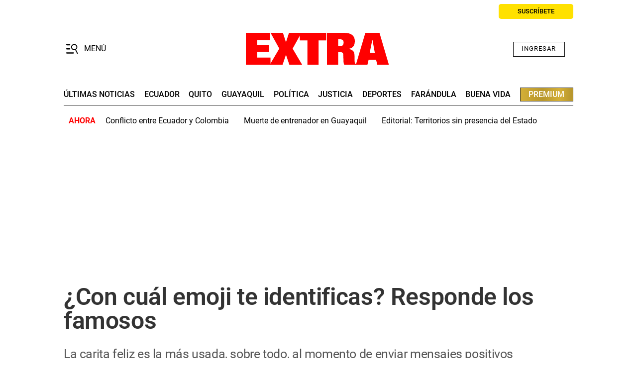

--- FILE ---
content_type: text/html; charset=UTF-8
request_url: https://www.extra.ec/noticia/buena-vida/cual-emoji-identificas-responde-famosos-81817.html
body_size: 21508
content:
<!DOCTYPE html>
<html lang="es">
    <head>
        <meta http-equiv="Content-Type" content="text/html; charset=utf-8" />
        <meta name="viewport" content="width=device-width,user-scalable=yes" />
                    

            
        
                
            
                                                                        


<title>¿Con cuál emoji te identificas? Responde los famosos</title>
<meta name="title" content="¿Con cuál emoji te identificas? Responde los famosos" />
<meta name="description" content="La carita feliz es la más usada, sobre todo, al momento de enviar mensajes positivos" />
<meta name="Keywords" content="cual, emoji, te, identificas" />
<meta name="news_keywords" content="cual, emoji, te, identificas" />
<link rel="canonical" href="https://www.extra.ec/noticia/buena-vida/cual-emoji-identificas-responde-famosos-81817.html" />
<meta name="robots" content="index, follow, max-image-preview:large, max-snippet:-1, max-video-preview:-1" />
<meta name="lang" content="es">
<meta name="date" content = "2023-03-19T03:43:56Z"/>
<meta property="article:modified_time" content="2023-03-19T03:43:56Z" />
<meta property="article:published_time" content="2023-03-19T03:43:56Z" />
<meta name="DC.date.issued" content = "2023-03-19T03:43:56Z"/>
<meta name="organization" content="Diario Extra" />
<meta property="article:section" content="Buena Vida" />
<meta property="article:author" content="Ivonne Lago">

<meta property="og:type" content="article" data-page-subject="true" />
<meta property="og:site_name" content="Diario Extra"/>
<meta property="og:title" content="¿Con cuál emoji te identificas? Responde los famosos" data-page-subject="true" />
<meta property="og:description" content="La carita feliz es la más usada, sobre todo, al momento de enviar mensajes positivos" data-page-subject="true" />
<meta property="og:image" content="https://imagenes.extra.ec/files/og_thumbnail/uploads/2023/03/13/640f532935cbb.jpeg" data-page-subject="true" />
<meta property="og:image:width" content="1200" />
<meta property="og:image:height" content="675" />
<meta property="og:article:published_time" content="2023-03-19T03:43:56Z" />
<meta property="og:url" content="https://www.extra.ec/noticia/buena-vida/cual-emoji-identificas-responde-famosos-81817.html" data-page-subject="true" />

<meta name="twitter:card" content="summary_large_image">
<meta name="twitter:site" content="@DiarioExtraEc"/>
<meta name="twitter:creator" content="@DiarioExtraEc"/>
<meta name="twitter:title" content="¿Con cuál emoji te identificas? Responde los famosos" />
<meta name="twitter:description" content="La carita feliz es la más usada, sobre todo, al momento de enviar mensajes positivos" />
<meta name="twitter:image" content="https://imagenes.extra.ec/files/og_thumbnail/uploads/2023/03/13/640f532935cbb.jpeg" />
<meta name="twitter:image:alt" content="La carita feliz es la más usada, sobre todo, al momento de enviar mensajes positivos">
<meta name="twitter:image:src" content="https://imagenes.extra.ec/files/og_thumbnail/uploads/2023/03/13/640f532935cbb.jpeg">

<meta property="cXenseParse:title" content="¿Con cuál emoji te identificas? Responde los famosos"/>
<meta name="cXenseParse:grn-premium" content="free-access"/>
<meta name="cXenseParse:recs:publishtime" content="2023-03-19T03:43:56Z"/>
<meta name="cXenseParse:description" content="La carita feliz es la más usada, sobre todo, al momento de enviar mensajes positivos | Buena Vida | Extra"/>
<meta name="cXenseParse:url" content="https://www.extra.ec/noticia/buena-vida/cual-emoji-identificas-responde-famosos-81817.html"/>
<meta name="cXenseParse:pageclass" content="article"/>
<meta name="cXenseParse:articleid" content="81817"/>
<meta name="cXenseParse:author" content="Ivonne Lago"/>
<meta name="cXenseParse:grn-category" content="Buena Vida"/>
<meta name="cXenseParse:keywords" content="cual, emoji, te, identificas"/>
<meta name="cXenseParse:recs:recommendable" content="true"/>
<meta name="cXenseParse:grn-tipoarticulo" content="nota_periodistica"/>
    <meta name="cXenseParse:grn-tags" content="Extra"/>
    <meta name="cXenseParse:grn-tags" content="opiniones"/>
    <meta name="cXenseParse:grn-tags" content="Dominguero"/>
    <meta name="cXenseParse:grn-tags" content="Emojis"/>
    
        
                    <link rel="stylesheet" type="text/css" href="/assets/screen.503a535838d25ac1c0c7.css?1768380510"/>

                    <script type="application/ld+json">{"@context":"http:\/\/schema.org","@type":"NewsArticle","url":"https:\/\/www.extra.ec\/noticia\/buena-vida\/cual-emoji-identificas-responde-famosos-81817.html","name":"\u00bfCon cu\u00e1l emoji te identificas? Responde los famosos","description":"La carita feliz es la m\u00e1s usada, sobre todo, al momento de enviar mensajes positivos","mainEntityOfPage":{"@type":"WebPage","@id":"https:\/\/www.extra.ec\/noticia\/buena-vida\/cual-emoji-identificas-responde-famosos-81817.html"},"image":{"@type":"ImageObject","url":"https:\/\/imagenes.extra.ec\/files\/og_thumbnail\/uploads\/2023\/03\/13\/640f532935cbb.jpeg","width":1200,"height":675},"headline":"\u00bfCon cu\u00e1l emoji te identificas? Responde los famosos","alternativeHeadline":"La carita feliz es la m\u00e1s usada, sobre todo, al momento de enviar mensajes positivos","author":[{"@type":"Person","name":"Ivonne Lago","url":"https:\/\/www.extra.ec\/autores\/ivonne-lago\/","worksFor":"https:\/\/www.extra.ec\/","jobTitle":"","sameAs":[]}],"keywords":"Extra,opiniones,Dominguero,Emojis","publisher":{"@type":"Organization","name":"Diario Extra","url":"https:\/\/www.extra.ec\/","logo":{"@type":"ImageObject","url":"https:\/\/imagenes.extra.ec\/static\/img\/extra-ec.png","width":1200,"height":675}},"dateModified":"2023-03-18T22:43:56-05:00","datePublished":"2023-03-18T22:43:56-05:00","articleBody":"Los emojis fueron creados para que quienes los incluyan en sus mensajes puedan comunicar ideas, emociones o situaciones. Sin embargo, hay personas que se identifican con dichas im\u00e1genes o caritas, especialmente con aquellas que denotan alegr\u00eda o positivismo..  Andr\u00e9s Gushmer, comentarista.  Con el de la carita feliz, porque es el primero que me sale. Siempre lo pongo al saludar o durante una conversaci\u00f3n. Ya me acostumbr\u00e9, pienso en positivo, y cuando saludo es como que yo estuviera hablando y dando una sonrisa\u201d..  Luis Antonio Ruiz, periodista.  \u201cSiempre con el de la carita pensativa. Vivo tratando de entender algunos comportamientos, como la necesidad de destruir a las personas por las redes sin haber un motivo valedero de por medio. Curiosamente de frente, en vivo y en directo, te ven venir y se cambian a la otra calle para evitarte\u201d..  Waleska Chang, modelo.  \u201cMe identifico con el emoji del gato feliz, porque soy una persona, reservada y&nbsp;cautelosa. Adem\u00e1s, me considero adorable, trato de ver la vida siempre con optimismo y buen humor\u201d..  Mauricio Cevallos, comunicador.  \u201cMe identifico con el de la carita feliz, porque adem\u00e1s es la que pongo siempre. Creo que pese a todo lo malo que nos haya pasado hay que estar positivos. Yo soy as\u00ed. No podemos arrastrar lo negativo, por muy mal que nos haya ido\u201d.","articleSection":"Buena Vida"}</script>
                <script>
    // GTM
    window.dataLayer = window.dataLayer || [];
    var dataLayer = window.dataLayer;
    dataLayer.push({ 'gtm.start': Date.now(), event: 'gtm.js' });

    var gtmScript = document.createElement('script');
    gtmScript.async = true;
    gtmScript.src = 'https://www.googletagmanager.com/gtm.js?id=GTM-KJBSQS7';
    document.head.appendChild(gtmScript);

    // GPT
    window.googletag = window.googletag || { cmd: [] };
    var googletag = window.googletag;

    var gptScript = document.createElement('script');
    gptScript.async = true;
    gptScript.src = 'https://securepubads.g.doubleclick.net/tag/js/gpt.js';
    document.head.appendChild(gptScript);

    // Targeting
    window.googletag = window.googletag || { cmd: [] };
    googletag.cmd.push(function () {
        googletag.pubads().setTargeting('categoria', 'Buena Vida');
        googletag.pubads().setTargeting('tipo', 'default');
        googletag.pubads().setTargeting('id', '81817');
        googletag.enableServices();
    });
</script>

    <script>
    // topb, setting, esi
</script>
<!-- Taboola -->
<script type="text/javascript">
    window._taboola = window._taboola || [];
    _taboola.push({article:'auto'});
    !function (e, f, u, i) {
        if (!document.getElementById(i)){
            e.async = 1;
            e.src = u;
            e.id = i;
            f.parentNode.insertBefore(e, f);
        }
    }(document.createElement('script'),
        document.getElementsByTagName('script')[0],
        '//cdn.taboola.com/libtrc/graficosnacionales-network/loader.js',
        'tb_loader_script');
    if(window.performance && typeof window.performance.mark == 'function')
    {window.performance.mark('tbl_ic');}
</script>
<!-- End Taboola -->
<!-- Ads Server -->
<script>
    window.googletag = window.googletag || { cmd: [] };
    googletag.cmd.push(function () {
        googletag.defineSlot('1045043/extra/top1', [[320, 100], [320, 50], [728, 90], [728, 250], [970, 90], [970, 250]], 'top1_ad').addService(googletag.pubads());
        googletag.defineSlot('1045043/extra/itt', [300, 1], 'itt_ad').addService(googletag.pubads());
        googletag.defineSlot('1045043/extra/slider', [300, 1], 'slider_ad').addService(googletag.pubads());
        googletag.defineSlot('1045043/extra/box1', [[300, 250], [336, 280]], 'box1_ad').addService(googletag.pubads());
        googletag.defineSlot('1045043/extra/box2', [[300, 250], [336, 280]], 'box2_ad').addService(googletag.pubads());
        googletag.defineSlot('1045043/extra/side1', [[300, 250], [300, 600]], 'side1_ad').addService(googletag.pubads());
        // Ajustes generales
        googletag.pubads().enableSingleRequest();
        googletag.pubads().collapseEmptyDivs();
        googletag.enableServices();
        // Resize debounce + refresh
        var resizeTimer;
        function resizer() { googletag.pubads().refresh(); }
        window.addEventListener('resize', function () {
            clearTimeout(resizeTimer);
            resizeTimer = setTimeout(resizer, 500);
        });
    });
</script>
<!-- End Ads Server -->

    
        <script type="text/javascript" src="/assets/article.bundle.js?1768380510" defer></script>



    <script>
    // topc, setting, esi
</script>

    

                
                <script type="application/ld+json">[{"@context":"http:\/\/schema.org","@type":"BreadcrumbList","itemListElement":[{"@type":"ListItem","item":{"@id":"https:\/\/www.extra.ec","name":"Diario Extra","@type":"CollectionPage"},"position":1},{"@type":"ListItem","item":{"@id":"https:\/\/www.extra.ec\/buena-vida","name":"Buena Vida","@type":"CollectionPage"},"position":2},{"@type":"ListItem","item":{"@id":"https:\/\/www.extra.ec\/noticia\/buena-vida\/cual-emoji-identificas-responde-famosos-81817.html","name":"\u00bfCon cu\u00e1l emoji te identificas? Responde los famosos","@type":"ItemPage"},"position":3}]}]</script>
        <script type="text/javascript" src="/assets/video.bundle.js?1766479153" defer></script>
                            

    
<link rel="preload" href="https://imagenes.extra.ec/static/fonts/Roboto-Regular.woff2" as="font" type="font/woff2" crossorigin="">
<link rel="preload" href="https://imagenes.extra.ec/static/fonts/Roboto-Medium.woff2" as="font" type="font/woff2" crossorigin="">
<link rel="preload" href="https://imagenes.extra.ec/static/fonts/Roboto-Bold.woff2" as="font" type="font/woff2" crossorigin="">
<link rel="preload" href="https://imagenes.extra.ec/static/fonts/Roboto-SemiBold.woff2" as="font" type="font/woff2" crossorigin="">
<link rel="preload" href="https://imagenes.extra.ec/static/fonts/Roboto-ExtraBold.woff2" as="font" type="font/woff2" crossorigin="">

<script type="application/ld+json">
{
    "@context": "https://schema.org",
    "@type": "NewsMediaOrganization",
    "name": "Diario Extra",
    "alternateName": "EXTRA",
    "url": "https://www.extra.ec/",
    "sameAs": [
        "https://www.facebook.com/ExtraEc",
        "https://x.com/DiarioExtraEc",
        "https://www.instagram.com/diarioextra",
        "https://www.tiktok.com/@extraec",
        "https://www.youtube.com/user/diarioextratv",
        "https://apps.apple.com/us/app/diario-extra/id1573964727",
        "https://play.google.com/store/apps/details?id=com.digitalicagroup.one2tap.extra"
    ],
    "logo": "https://imagenes.extra.ec/static/img/extra-ec.png",
    "contactPoint": {
        "@type": "ContactPoint",
        "telephone": "+593-991469775",
        "email": "servicioalcliente@granasa.com.ec",
        "contactType": "customer service"
    },
    "actionableFeedbackPolicy":"https://services.expreso.ec/DocumentosExo/codigo_granasa.pdf",
    "correctionsPolicy":"https://services.expreso.ec/DocumentosExo/codigo_granasa.pdf",
    "diversityPolicy":"https://services.expreso.ec/DocumentosExo/codigo_granasa.pdf",
    "diversityStaffingReport":"https://services.expreso.ec/DocumentosExo/codigo_granasa.pdf",
    "ethicsPolicy":"https://services.expreso.ec/DocumentosExo/codigo_granasa.pdf",
    "foundingDate":"1973-07-25",
    "masthead":"https://services.expreso.ec/DocumentosExo/codigo_granasa.pdf",
    "missionCoveragePrioritiesPolicy":"https://services.expreso.ec/DocumentosExo/codigo_granasa.pdf",
    "ownershipFundingInfo":"https://services.expreso.ec/DocumentosExo/codigo_granasa.pdf",
    "unnamedSourcesPolicy":"https://services.expreso.ec/DocumentosExo/codigo_granasa.pdf",
    "verificationFactCheckingPolicy":"https://services.expreso.ec/DocumentosExo/codigo_granasa.pdf",
    "noBylinesPolicy": "https://services.expreso.ec/DocumentosExo/codigo_granasa.pdf",
    "publishingPrinciples": "https://services.expreso.ec/DocumentosExo/codigo_granasa.pdf"
}
</script>
<script>
    document.addEventListener("DOMContentLoaded", function(event) {

        if (window.innerWidth > 991) { 

            var elem = document.getElementsByClassName('js-add-sticky');

            for (let index = 0; index < elem.length; index++) {
                elem[index].parentElement.parentElement.classList.add('u-sticky');
                elem[index].parentElement.parentElement.parentElement.classList.add("u-flex-grow");
                elem[index].parentElement.parentElement.parentElement.parentElement.classList.add("u-flex");
            }

            document.querySelectorAll('.c-detail--author .u-grid-col-span-2').forEach(container => {
                const txt = container.querySelector('.c-author__txt');
                if (txt && !txt.querySelector('p')) {
                    const author = container.querySelector('.c-author');
                    if (author) author.classList.add("no-info");
                }
            });     
        }

        document.querySelectorAll('.c-article__info').forEach(div => {
            if (div.textContent.trim() === '') {  
                div.style.display = 'none'; 
            }
        });
        document.querySelectorAll('.c-article__signature').forEach(div => {
            if (div.textContent.trim() === '') {  
                div.style.display = 'none'; 
            }
        });

        document.querySelectorAll('.c-article__related').forEach(ul => {
            if (ul.children.length === 0) { 
                ul.style.display = 'none';
            }
        });
        

        document.querySelectorAll('.c-detail__media__subtitle').forEach(div => {            
            if (div.textContent.trim() === '') {  
                div.classList.add("u-hide");
            }
        });
        document.querySelectorAll('.c-detail__media__txt').forEach(div => {            
            if (div.textContent.trim() !== '') {  
                div.style.display = "flex";
            }
        });
        
        document.querySelectorAll(".content-free-html").forEach((element) => {
            if (element.querySelector(".c-detail__cintillo--blue")) {
                element.style.marginBottom = "0"; 
            }
        });
        document.querySelectorAll('.c-detail__supratitle__content').forEach(el => {
            if (el.textContent.trim() === '') {
                el.textContent = ''; 
            }
        });
        //Sticky ads into boards home
        document.querySelectorAll('.o-container-module.u-flex-grow').forEach(element => {
           
            const container = element.closest('.o-container-module');

            
            let previousSibling = element.previousElementSibling;
            while (previousSibling) {
                if (previousSibling.classList.contains('u-flex-grow-shrink')) {
                previousSibling.classList.remove('u-flex-grow-shrink'); 
                }
                previousSibling = previousSibling.previousElementSibling;
            }

            
            let nextSibling = element.nextElementSibling;
            while (nextSibling) {
                if (nextSibling.classList.contains('u-flex-grow-shrink')) {
                nextSibling.classList.remove('u-flex-grow-shrink'); 
                }
                nextSibling = nextSibling.nextElementSibling;
            }
        });
        

    });
    
    
</script>
<script src="https://ajax.googleapis.com/ajax/libs/jquery/3.6.3/jquery.min.js"></script>
<link rel="preload" href="https://imagenes.extra.ec/static/css/custom_css.min.css" as="style">
<link rel="stylesheet" type="text/css" href="https://imagenes.extra.ec/static/css/custom_css.min.css" onload="this.onload=null;this.rel='stylesheet'">
<style>
    body.wf-editor .c-nav__wrap__search input, body.wf-editor .c-nav__wrap__search button {border:0 !important}
    body.wf-editor .c-header__nav-btn svg {top:4px;left:16px;}
    body.wf-editor .c-nav__wrap__search button {background-color:white;}
    body.wf-editor .c-nav__wrap__menu__subitem {display:grid;} 
    body.wf-editor .wf-page-container {max-width:1024px;}  
    body.wf-editor .c-article--title__txt.wf-module {padding-left:60px;}
    body.wf-editor .c-article--30.apaisado.wf-module {overflow:hidden;}  
     /*Hide date*/
    .c-header__date {opacity:0;visibility:hidden;}
    /*Hot fix*/
    .c-header__options__link {min-width:150px;text-align:center}
    .content .o-section.u-color-1 .c-title__txt,  .content .o-section.u-color-6 .c-title__txt {color:inherit}
    .content .o-section.u-color-1 .o-container:not(.o-container-list){background-color:#f2f2f2}    
    .content .o-section.u-color-6 .o-container:not(.o-container-list){background-color:#e5f4ff}
    
</style>



    <link rel="shortcut icon" type="image/ico" href="https://imagenes.extra.ec/favicon.ico">
<link rel="apple-touch-icon" sizes="180x180" href="https://imagenes.extra.ec/static/img/apple-icon-180x180.png">
<link rel="icon" type="image/png" sizes="32x32" href="https://imagenes.extra.ec/static/img/favicon-32x32.png">
<link rel="icon" type="image/png" sizes="16x16" href="https://imagenes.extra.ec/static/img/favicon-16x16.png">

    </head>
    <body     class="article-page"
>
                    <!-- Google Tag Manager (noscript) -->
<noscript><iframe
    src="https://www.googletagmanager.com/ns.html?id=GTM-KJBSQS7"
    height="0" width="0"
    style="display:none;visibility:hidden"></iframe></noscript>
<!-- End Google Tag Manager (noscript) -->
                            
        
                        
<header class="c-header">
    <div class="c-header__top">
                                                                                <time class="c-header__date" datetime="2026-01-14T15:02:53-05:00">
            Miércoles, 14 de  enero de 2026 15:02
        </time>
        <a class="c-header__options__link" href="https://suscripcion.extra.ec/?utm_source=extra&amp;utm_medium=web&amp;utm_campaign=suscripcion&amp;utm_content=boton_home&amp;_gl=1*19ze0vi*_gcl_au*MTM3NTQ0MDMxNi4xNzYwMDg4OTk4" title="Suscribir">
            <span>SUSCRÍBETE</span>
        </a>
    </div>
    <div class="c-header__middle o-container">
        <button class="c-header__nav-btn" data-type="menu" aria-expanded="false" tabindex="1" role="button" aria-label="Abrir o cerrar menú de navegación" >
            <div class="hamburger-box">
                <div class="hamburger-inner"></div>
                <svg xmlns="http://www.w3.org/2000/svg" viewBox="60 70 400 360" width="24">
                    <path d="M196.635 120.51c0 11.142-7.66 20.426-16.945 20.426H75.445c-9.285 0-16.945-9.053-16.945-20.426 0-11.142 7.66-20.427 16.945-20.427H179.69c9.285 0 16.945 9.053 16.945 20.427z"/>
                    <path d="M196.635 261.869c0 11.141-7.66 20.426-16.945 20.426H75.445c-9.285 0-16.945-9.053-16.945-20.426 0-11.142 7.66-20.427 16.945-20.427H179.69c9.285 0 16.945 9.053 16.945 20.427z"/>
                    <path d="M318.96 403.227c0 11.375-7.659 20.427-16.943 20.427H75.445c-9.285 0-16.945-9.052-16.945-20.427 0-11.141 7.66-20.426 16.945-20.426h226.572c9.284 0 16.943 9.053 16.943 20.426z"/>
                    <path d="M253.669 201.45c0-41.266 33.474-74.74 74.74-74.74s74.741 33.474 74.741 74.74c0 41.267-33.475 74.741-74.741 74.741s-74.74-33.474-74.74-74.741zm196.591 211.647-61.456-125.926c26.92-18.95 44.455-50.299 44.455-85.721 0-57.915-47.111-104.849-104.85-104.849-57.914 0-104.849 47.111-104.849 104.849 0 57.738 47.111 104.85 104.849 104.85 11.513 0 22.316-1.772 32.767-5.313l61.279 125.393c3.188 6.553 12.043 9.032 19.835 5.135 7.606-3.906 11.326-12.406 7.96-18.958z"/>
                </svg>                
            </div>            
            <span class="sr-only">Menú</span>
        </button>
                <span class="c-header__brand">
                    <a href="https://www.extra.ec/" title="Extra">
                <svg xmlns="http://www.w3.org/2000/svg" width="287" height="64.857" viewBox="0 0 287 64.857" xml:space="preserve">
                    <polygon fill-rule="evenodd" clip-rule="evenodd" fill="#FF0000" points="0,64.107 49.525,64.107 49.525,49.609 22.616,49.609 22.616,38.375 46.844,38.375 46.844,24.345 22.616,24.345 22.616,14.469 48.624,14.469 48.624,0.001 0,0.001"/>
                    <polygon fill-rule="evenodd" clip-rule="evenodd" fill="#FF0000" points="80.754,18.486 80.445,18.486 74.505,0.001 49.676,0.001 67.203,31.587 48.047,64.107 73.752,64.107 80.445,44.369 80.754,44.369 87.428,64.107 113.188,64.107 93.979,31.587 111.673,0.001 86.694,0.001"/>
                    <polygon fill-rule="evenodd" clip-rule="evenodd" fill="#FF0000" points="108.408,15.096 123.722,15.096 123.722,64.107 146.168,64.107 146.168,15.096 161.5,15.096 161.5,0.002 108.408,0.002"/>
                    <g>
                        <path fill-rule="evenodd" clip-rule="evenodd" fill="#FF0000" d="M185.579,12.93h2.549c5.09-0.067,8.355,1.2,8.302,6.477 c0.054,6.213-3.902,7.586-7.586,7.55h-3.265V12.93z M162.979,64.107h22.6v-25.28h4.168c3.902,0.019,6.162,0.991,6.089,6.479 c0.073,3.16,0.436,6.408,0.461,9.56c-0.025,3.126,0.187,7.799,1.63,9.241h23.934v-0.92c-1.034-0.336-1.84-0.966-2.371-1.842 c-0.567-0.912-1.035-3.982-1.045-7.566v-5.251c0.01-3.842-0.088-8.152-2.08-11.064c-2.195-3.026-6.231-4.833-10.701-5.107v-0.15 c7.824-0.913,13.365-5.213,13.365-15.429c0-10.753-6.656-16.87-22.146-16.776h-33.902V64.107z"/>
                        <path fill-rule="evenodd" clip-rule="evenodd" fill="#FF0000" d="M264.226,64.107h23.228L268.564,0.001h-28.407l-19.038,64.106 h23.19l2.381-9.86h15.029L264.226,64.107z M259.188,40.234h-10.275l5.222-26.221h0.302L259.188,40.234z"/>
                    </g>
                </svg>
                <span class="sr-only">Diario Extra Ecuador</span>
            </a>
                </span>
                <div id="wyleex-id-user-box-dsk" class="div-wyleex-container c-header__user">
            <div class="wyleex-id__container">
                <div class="wyleex-id__guest">
                    <a href="https://suscripcion.extra.ec/id/login?continue=https://www.extra.ec/" class="wyleex-id__link">Ingresar</a>
                </div>
            </div>
        </div>
    </div>
</header>
<div class="c-header__middle__links">
    <div><nav class="c-header__nav c-header__nav-bottom">
    
<a href="https://www.extra.ec/ultimas-noticias-extra/" title="Últimas noticias">últimas noticias</a><a href="https://www.extra.ec/ecuador/" title="Ecuador">Ecuador</a><a href="https://www.extra.ec/quito/" title="Quito">quito</a><a href="https://www.extra.ec/guayaquil/" title="Guayaquil">guayaquil</a><a href="https://www.extra.ec/politica/" title="Política">Política</a><a href="https://www.extra.ec/justicia/" title="Justicia" target="_blank">Justicia</a><a href="https://www.extra.ec/deportes/" title="Deportes">deportes</a><a href="https://www.extra.ec/farandula/" title="Farándula">farándula</a><a href="https://www.extra.ec/buena-vida/" title="Buena Vida">buena vida</a><a href="https://www.extra.ec/premium/" title="Premium">premium</a></nav></div>
</div>
<div class="c-header__bottom">
    <div><aside class="c-header__aside">
    <div class="o-container">
        <p class="c-header__aside__title">
            
        <span>ahora</span></p>
        <ul class="c-header__aside__list">
            
        <li>
                
            <a class="c-header__aside__item" href="https://www.extra.ec/noticia/ecuador/aranceles-energia-crudo-crisis-colombia-pone-ecuador-cuerdas-145497.html" title="Conflicto entre Ecuador y Colombia" target="_blank">Conflicto entre Ecuador y Colombia</a></li><li>
                
            <a class="c-header__aside__item" href="https://www.extra.ec/noticia/guayaquil/historia-entrenador-electrocutado-samanes-futbol-aliado-salvar-jovenes-145516.html" title="Muerte de entrenador en Guayaquil" target="_blank">Muerte de entrenador en Guayaquil</a></li><li>
                
            <a class="c-header__aside__item" href="https://www.extra.ec/noticia/opinion/editorial-territorios-presencia-145451.html" title="Editorial: Territorios sin presencia del Estado" target="_blank">Editorial: Territorios sin presencia del Estado</a></li></ul>
    </div>
</aside></div>
</div>

                <nav class="c-nav">
            <div class="o-container">
                                    <div><div class="c-nav__wrap">
    <form action="/search/" class="c-nav__wrap__search" target="_top">
        <input type="text" name="query" id="search_input" placeholder="Buscar...">
        <button class="btn" type="submit">
            <span>Buscar</span>
        </button>
    </form>
    <div class="c-nav__wrap__menu" aria-label="Menú principal" role="navigation" itemscope="itemscope" itemtype="https://schema.org/SiteNavigationElement">
        <ul role="menu">
            
            
            
            
            
        <li class="c-nav__highlight " itemprop="name" role="menuitem">
            
                
            <a class="c-nav__hightlight__item " itemprop="url" href="https://suscripcion.extra.ec/?utm_source=extra&amp;utm_medium=web&amp;utm_campaign=suscripcion&amp;utm_content=boton_home" title="Suscripción" target="_blank" aria-label="hazte suscriptor">hazte suscriptor</a></li><li class="c-nav__wrap__menu__item " itemprop="name" role="menuitem">
            
                
            <a itemprop="url" href="https://www.extra.ec/ecuador/" title="Ecuador" aria-label="Ecuador">Ecuador</a></li><li class="c-nav__wrap__menu__item " itemprop="name" role="menuitem">
            
                
            <a itemprop="url" href="https://www.extra.ec/guayaquil/" title="Guayaquil" aria-label="guayaquil">guayaquil</a></li><li class="c-nav__wrap__menu__item " itemprop="name" role="menuitem">
            
                
            <a itemprop="url" href="https://www.extra.ec/quito/" title="Quito" aria-label="QUITO">QUITO</a></li><li class="c-nav__wrap__menu__item " itemprop="name" role="menuitem">
            
                
            <a itemprop="url" href="https://www.extra.ec/politica/" title="Política" aria-label="POLÍTICA">POLÍTICA</a></li><li class="c-nav__wrap__menu__item " itemprop="name" role="menuitem">
            
                
            <a itemprop="url" href="https://www.extra.ec/justicia/" title="Justicia" target="_blank" aria-label="justicia">justicia</a></li><li class="c-nav__highlight " itemprop="name" role="menuitem">
            
                
            <a class="c-nav__hightlight__item " itemprop="url" href="https://www.extra.ec/premium/" title="Premium" aria-label="PREMIUM">PREMIUM</a></li><li class="c-nav__wrap__menu__item " itemprop="name" role="menuitem">
            
                
            <a itemprop="url" href="https://www.extra.ec/economia/" title="Economía" aria-label="economía">economía</a></li><li class="c-nav__wrap__menu__item " itemprop="name" role="menuitem">
            
                
            <a itemprop="url" href="https://www.extra.ec/servicios-y-tramites/" title="Servicios y trámites" aria-label="servicios y trámites">servicios y trámites</a></li><li class="c-nav__wrap__menu__item " itemprop="name" role="menuitem">
            
                
            <a itemprop="url" href="https://www.extra.ec/mundo/" title="Mundo" aria-label="MUNDO">MUNDO</a></li><li class="c-nav__wrap__menu__item " itemprop="name" role="menuitem">
            
                
            <a itemprop="url" href="https://www.extra.ec/opinion/" title="Opinión" aria-label="OPINIÓN">OPINIÓN</a></li><li class="c-nav__wrap__menu__item " itemprop="name" role="menuitem">
            
                
            <a itemprop="url" href="https://www.extra.ec/deportes/" title="Deportes" aria-label="deportes">deportes</a></li><li class="c-nav__wrap__menu__item " itemprop="name" role="menuitem">
            
                
            <a itemprop="url" href="https://www.extra.ec/farandula/" title="Farándula" aria-label="farándula">farándula</a></li><li class="c-nav__wrap__menu__item " itemprop="name" role="menuitem">
            
                
            <a itemprop="url" href="https://www.extra.ec/buena-vida/" title="Buena Vida" aria-label="Buena vida">Buena vida</a></li><li class="c-nav__wrap__menu__item " itemprop="name" role="menuitem">
            
                
            <a itemprop="url" href="https://www.extra.ec/tecnologia/" title="Tecnología" target="_blank" aria-label="TECNOLOGÍA">TECNOLOGÍA</a></li></ul>
    </div>
</div></div>
                            </div>
        </nav>
            <main class="content ">
                                <!-- -->
        
                                    <!-- -->
        
                                    <div class="c-add c-add-980-first">
    <div id='top1_ad'>
                    <script>
                googletag.cmd.push(function() { googletag.display('top1_ad'); });
            </script>
            </div>
</div>

        
                            
                    <section class="o-section">
        <div class="o-container ">
            <!-- body a -->

            <div><article class="c-detail c-detail--anonimous">
                        <div class="c-detail-top">
                            
            
            
                            <div class="c-detail__bar">
                    <nav class="c-detail__bar__category">
                        <a href="/buena-vida/">Buena Vida</a>
                    </nav>
                </div>
                <div class="c-detail__supratitle__content">
                                            <p class="c-detail__supratitle"></p>
                                        
                </div>
                                        <div class="default-title">
                    
                <h1 class="c-detail__title">¿Con cuál emoji te identificas? Responde los famosos</h1></div>
                                        <div class="default-epigraph">
                    
                <p class="c-detail__subtitle">La carita feliz es la más usada, sobre todo, al momento de enviar mensajes positivos</p></div>
            
                            <div class="c-detail-top__extra">
                    
                </div>
            
                                                    <div class="c-detail__media_main__content">
        


        
        
    <div class="main-image ">
    <figure class="c-detail__media">
        <div class="c-detail__media__thumb">
            <picture data-size="w:414,h:276"><source srcset="https://imagenes.extra.ec/files/image_media_main_desktop/uploads/2023/03/13/640f532935cbb.jpeg" media="(min-width: 992px)"><source srcset="https://imagenes.extra.ec/files/image_media_main_tablet/uploads/2023/03/13/640f532935cbb.jpeg" media="(min-width: 768px)"><source srcset="https://imagenes.extra.ec/files/image_media_main_mobile/uploads/2023/03/13/640f532935cbb.jpeg" media="(min-width: 0px)"><img src="https://imagenes.extra.ec/files/og_thumbnail/uploads/2023/03/13/640f532935cbb.jpeg" data-full-src="https://imagenes.extra.ec/uploads/2023/03/13/640f532935cbb.jpeg" alt="Los emojis que muestran felicidad son los más usados." width="414" height="276"></picture>
        </div>
                <figcaption class="c-detail__media__txt" style="display: block;">
            <p class="c-detail__media__subtitle">
                
                
            <span class="c-detail__media__credit ">Los emojis que muestran felicidad son los más usados.</span><span class="c-detail__media__author ">pixeles</span></p>
        </figcaption>
                </figure>
</div></div>

                                                        
<nav class="c-detail__share">
                        <a class="c-icon c-icon-facebook" title="Compartir en Facebook" data-gtm-social-provider="facebook" rel="nofollow" target="_blank" href="https://www.facebook.com/sharer/sharer.php?u=https://www.extra.ec/noticia/buena-vida/cual-emoji-identificas-responde-famosos-81817.html#utm_source=rrss-comp&amp;utm_medium=fb&amp;utm_campaign=fixed-btn">
                <span class="sr-only">Facebook</span>
            </a>
                            <a class="c-icon c-icon-twitter" title="Compartir en Twitter" data-gtm-social-provider="twitter" rel="nofollow" target="_blank" href="https://twitter.com/intent/tweet?text=%C2%BFCon%20cu%C3%A1l%20emoji%20te%20identificas%3F%20Responde%20los%20famosos&amp;url=https://www.extra.ec/noticia/buena-vida/cual-emoji-identificas-responde-famosos-81817.html#utm_source=rrss-comp&amp;utm_medium=tw&amp;utm_campaign=fixed-btn">
                <span class="sr-only">Twitter</span>
            </a>
                                            <a class="c-icon c-icon-md c-icon-whatsapp" title="Compartir en Whatsapp" data-gtm-social-provider="whatsapp" rel="nofollow" target="_blank" href="https://web.whatsapp.com/send?text=%C2%BFCon%20cu%C3%A1l%20emoji%20te%20identificas%3F%20Responde%20los%20famosos%20https://www.extra.ec/noticia/buena-vida/cual-emoji-identificas-responde-famosos-81817.html#utm_source=rrss-comp&amp;utm_medium=wh&amp;utm_campaign=fixed-btn">
                <span class="sr-only">Whatsapp</span>
            </a>
            <a class="c-icon c-icon-xs c-icon-whatsapp" data-gtm-social-provider="whatsapp" rel="nofollow" target="_blank" href="whatsapp://send?text=%C2%BFCon%20cu%C3%A1l%20emoji%20te%20identificas%3F%20Responde%20los%20famosos%20https://www.extra.ec/noticia/buena-vida/cual-emoji-identificas-responde-famosos-81817.html#utm_source=rrss-comp&amp;utm_medium=wh&amp;utm_campaign=fixed-btn">
                <span class="sr-only">Whatsapp</span>
            </a>
                                <a class="c-icon c-icon-copy" title="Copiar enlace" data-msg-copied="Enlace copiado" href="https://www.extra.ec/noticia/buena-vida/cual-emoji-identificas-responde-famosos-81817.html" target="_blank">

            <span class="sr-only">Copiar enlace</span>
        </a>
        <!-- -->
    </nav>
            
        </div>
        <div class="c-detail-content">
                                                                    <div class="c-detail__body">
                                            
 


<div class="c-detail__author full">
    <div></div>

    <div class="c-detail__author__title">
        <div class="c-detail__author__info">
            <span class="c-detail__author__name__label">Publicado por</span>
            
        <div class="c-detail__author__name "><a href="https://www.extra.ec/autores/ivonne-lago/" class="c-detail__author__name">Ivonne Lago</a></div></div>
        <div class="c-detail__author__info">
            
        <span></span></div>

        <p class="c-detail__info__more">
            <span class="c-detail__info__label">Creado:</span>
            <a class="c-detail__info__more__date" href="/hemeroteca/230318/">
                <time datetime="2023-03-18T22:43:56-05:00">18.03.2023 | 22:43</time>
            </a>
        </p>
        <p class="c-detail__info__more">
            <span class="c-detail__info__label">Actualizado:</span>
            <time class="c-detail__info__more__date" datetime="2023-03-18T22:43:56-05:00">18.03.2023 | 22:43</time>
        </p>

            </div>
</div>
                                                                <div class="c-detail__tags-content">
                            
                        <div>            <div class="c-detail__tags">
            <p class="c-detail__tags__title">En:</p>
            <ul class="c-detail__tags__list">
                                    <li class="c-detail__tags__item">
                        <a rel="tag" href="/temas/emojis/" title="Emojis">Emojis</a>
                    </li>
                                    <li class="c-detail__tags__item">
                        <a rel="tag" href="/temas/extra/" title="Extra">Extra</a>
                    </li>
                                    <li class="c-detail__tags__item">
                        <a rel="tag" href="/temas/dominguero/" title="Dominguero">Dominguero</a>
                    </li>
                                    <li class="c-detail__tags__item">
                        <a rel="tag" href="/temas/opiniones/" title="opiniones">opiniones</a>
                    </li>
                            </ul>
        </div>
    </div></div>

                                                                                            <!-- -->
                                                                                                            
                                                                                                                                        
                                                                                                                                        

                                                                                                                                        

                                                                                                                                        

                                                                                                                                        
                                                                                                                                        
                                                                                                                                        
                                                                                                                                                                                                                    
                                                                                                                                        
                                                                                                                                                                                                                    
                                                                                                                                        
                                                                                                                                        
                                                                                                                                        
                                                                            
                                    <p class="paragraph">Los emojis fueron creados para que quienes los incluyan en sus mensajes puedan comunicar ideas, emociones o situaciones. Sin embargo, hay personas que se identifican con dichas imágenes o caritas, especialmente <b>con aquellas que denotan alegría o positivismo.</b></p><p class="paragraph"><b>Andrés Gushmer, comentarista</b></p><p class="paragraph">Con el de <b>la carita feliz</b>, porque es el primero que me sale. Siempre lo pongo al saludar o durante una conversación. Ya me acostumbré, pienso en positivo, y cuando saludo es como que yo estuviera hablando y dando una sonrisa”.</p><div class="content-free-html  "><blockquote class="instagram-media" data-instgrm-captioned data-instgrm-permalink="https://www.instagram.com/p/ClNNcRhP7yP/?utm_source=ig_embed&amp;utm_campaign=loading" data-instgrm-version="14" style=" background:#FFF; border:0; border-radius:3px; box-shadow:0 0 1px 0 rgba(0,0,0,0.5),0 1px 10px 0 rgba(0,0,0,0.15); margin: 1px; max-width:540px; min-width:326px; padding:0; width:99.375%; width:-webkit-calc(100% - 2px); width:calc(100% - 2px);"><div style="padding:16px;"> <a href="https://www.instagram.com/p/ClNNcRhP7yP/?utm_source=ig_embed&amp;utm_campaign=loading" style=" background:#FFFFFF; line-height:0; padding:0 0; text-align:center; text-decoration:none; width:100%;" target="_blank"> <div style=" display: flex; flex-direction: row; align-items: center;"> <div style="background-color: #F4F4F4; border-radius: 50%; flex-grow: 0; height: 40px; margin-right: 14px; width: 40px;"></div> <div style="display: flex; flex-direction: column; flex-grow: 1; justify-content: center;"> <div style=" background-color: #F4F4F4; border-radius: 4px; flex-grow: 0; height: 14px; margin-bottom: 6px; width: 100px;"></div> <div style=" background-color: #F4F4F4; border-radius: 4px; flex-grow: 0; height: 14px; width: 60px;"></div></div></div><div style="padding: 19% 0;"></div> <div style="display:block; height:50px; margin:0 auto 12px; width:50px;"><svg width="50px" height="50px" viewbox="0 0 60 60" version="1.1" xmlns="https://www.w3.org/2000/svg" xmlns:xlink="https://www.w3.org/1999/xlink"><g stroke="none" stroke-width="1" fill="none" fill-rule="evenodd"><g transform="translate(-511.000000, -20.000000)" fill="#000000"><g><path d="M556.869,30.41 C554.814,30.41 553.148,32.076 553.148,34.131 C553.148,36.186 554.814,37.852 556.869,37.852 C558.924,37.852 560.59,36.186 560.59,34.131 C560.59,32.076 558.924,30.41 556.869,30.41 M541,60.657 C535.114,60.657 530.342,55.887 530.342,50 C530.342,44.114 535.114,39.342 541,39.342 C546.887,39.342 551.658,44.114 551.658,50 C551.658,55.887 546.887,60.657 541,60.657 M541,33.886 C532.1,33.886 524.886,41.1 524.886,50 C524.886,58.899 532.1,66.113 541,66.113 C549.9,66.113 557.115,58.899 557.115,50 C557.115,41.1 549.9,33.886 541,33.886 M565.378,62.101 C565.244,65.022 564.756,66.606 564.346,67.663 C563.803,69.06 563.154,70.057 562.106,71.106 C561.058,72.155 560.06,72.803 558.662,73.347 C557.607,73.757 556.021,74.244 553.102,74.378 C549.944,74.521 548.997,74.552 541,74.552 C533.003,74.552 532.056,74.521 528.898,74.378 C525.979,74.244 524.393,73.757 523.338,73.347 C521.94,72.803 520.942,72.155 519.894,71.106 C518.846,70.057 518.197,69.06 517.654,67.663 C517.244,66.606 516.755,65.022 516.623,62.101 C516.479,58.943 516.448,57.996 516.448,50 C516.448,42.003 516.479,41.056 516.623,37.899 C516.755,34.978 517.244,33.391 517.654,32.338 C518.197,30.938 518.846,29.942 519.894,28.894 C520.942,27.846 521.94,27.196 523.338,26.654 C524.393,26.244 525.979,25.756 528.898,25.623 C532.057,25.479 533.004,25.448 541,25.448 C548.997,25.448 549.943,25.479 553.102,25.623 C556.021,25.756 557.607,26.244 558.662,26.654 C560.06,27.196 561.058,27.846 562.106,28.894 C563.154,29.942 563.803,30.938 564.346,32.338 C564.756,33.391 565.244,34.978 565.378,37.899 C565.522,41.056 565.552,42.003 565.552,50 C565.552,57.996 565.522,58.943 565.378,62.101 M570.82,37.631 C570.674,34.438 570.167,32.258 569.425,30.349 C568.659,28.377 567.633,26.702 565.965,25.035 C564.297,23.368 562.623,22.342 560.652,21.575 C558.743,20.834 556.562,20.326 553.369,20.18 C550.169,20.033 549.148,20 541,20 C532.853,20 531.831,20.033 528.631,20.18 C525.438,20.326 523.257,20.834 521.349,21.575 C519.376,22.342 517.703,23.368 516.035,25.035 C514.368,26.702 513.342,28.377 512.574,30.349 C511.834,32.258 511.326,34.438 511.181,37.631 C511.035,40.831 511,41.851 511,50 C511,58.147 511.035,59.17 511.181,62.369 C511.326,65.562 511.834,67.743 512.574,69.651 C513.342,71.625 514.368,73.296 516.035,74.965 C517.703,76.634 519.376,77.658 521.349,78.425 C523.257,79.167 525.438,79.673 528.631,79.82 C531.831,79.965 532.853,80.001 541,80.001 C549.148,80.001 550.169,79.965 553.369,79.82 C556.562,79.673 558.743,79.167 560.652,78.425 C562.623,77.658 564.297,76.634 565.965,74.965 C567.633,73.296 568.659,71.625 569.425,69.651 C570.167,67.743 570.674,65.562 570.82,62.369 C570.966,59.17 571,58.147 571,50 C571,41.851 570.966,40.831 570.82,37.631"></path></g></g></g></svg></div><div style="padding-top: 8px;"> <div style=" color:#3897f0; font-family:Arial,sans-serif; font-size:14px; font-style:normal; font-weight:550; line-height:18px;">Ver esta publicación en Instagram</div></div><div style="padding: 12.5% 0;"></div> <div style="display: flex; flex-direction: row; margin-bottom: 14px; align-items: center;"><div> <div style="background-color: #F4F4F4; border-radius: 50%; height: 12.5px; width: 12.5px; transform: translateX(0px) translateY(7px);"></div> <div style="background-color: #F4F4F4; height: 12.5px; transform: rotate(-45deg) translateX(3px) translateY(1px); width: 12.5px; flex-grow: 0; margin-right: 14px; margin-left: 2px;"></div> <div style="background-color: #F4F4F4; border-radius: 50%; height: 12.5px; width: 12.5px; transform: translateX(9px) translateY(-18px);"></div></div><div style="margin-left: 8px;"> <div style=" background-color: #F4F4F4; border-radius: 50%; flex-grow: 0; height: 20px; width: 20px;"></div> <div style=" width: 0; height: 0; border-top: 2px solid transparent; border-left: 6px solid #f4f4f4; border-bottom: 2px solid transparent; transform: translateX(16px) translateY(-4px) rotate(30deg)"></div></div><div style="margin-left: auto;"> <div style=" width: 0px; border-top: 8px solid #F4F4F4; border-right: 8px solid transparent; transform: translateY(16px);"></div> <div style=" background-color: #F4F4F4; flex-grow: 0; height: 12px; width: 16px; transform: translateY(-4px);"></div> <div style=" width: 0; height: 0; border-top: 8px solid #F4F4F4; border-left: 8px solid transparent; transform: translateY(-4px) translateX(8px);"></div></div></div> <div style="display: flex; flex-direction: column; flex-grow: 1; justify-content: center; margin-bottom: 24px;"> <div style=" background-color: #F4F4F4; border-radius: 4px; flex-grow: 0; height: 14px; margin-bottom: 6px; width: 224px;"></div> <div style=" background-color: #F4F4F4; border-radius: 4px; flex-grow: 0; height: 14px; width: 144px;"></div></div></a><p style=" color:#c9c8cd; font-family:Arial,sans-serif; font-size:14px; line-height:17px; margin-bottom:0; margin-top:8px; overflow:hidden; padding:8px 0 7px; text-align:center; text-overflow:ellipsis; white-space:nowrap;"><a href="https://www.instagram.com/p/ClNNcRhP7yP/?utm_source=ig_embed&amp;utm_campaign=loading" style=" color:#c9c8cd; font-family:Arial,sans-serif; font-size:14px; font-style:normal; font-weight:normal; line-height:17px; text-decoration:none;" target="_blank">Una publicación compartida de Andres Guschmer (@andresguschmer)</a></p></div></blockquote> <script async src="//www.instagram.com/embed.js"></script>
</div><p class="paragraph"><b>Luis Antonio Ruiz, periodista</b></p><p class="paragraph">“Siempre con el de<b> la carita pensativa</b>. Vivo tratando de entender algunos comportamientos, como la necesidad de destruir a las personas por las redes sin haber un motivo valedero de por medio. Curiosamente de frente, en vivo y en directo, te ven venir y se cambian a la otra calle para evitarte”.</p><p class="paragraph"><b>Waleska Chang, modelo</b></p><p class="paragraph">“Me identifico con el emoji<b> del gato feliz</b>, porque soy una persona, reservada y cautelosa. Además, me considero adorable, trato de ver la vida siempre con optimismo y buen humor”.</p><div class="c-detail__box ">
    
<article class="c-detail__sumario ">
        <figure class="c-detail__sumario__thumb" style="display: block;">
            <a href="#" title="">
                <picture data-size="w:140,h:140" loading="lazy" src="https://imagenes.extra.ec/files/related_image/uploads/2023/03/09/640a1bb842b74.jpeg" data-full-src="https://imagenes.extra.ec/uploads/2023/03/09/640a1bb842b74.jpeg">
                    <img data-index="" width="140" height="140" alt="Este momento debería ser especial." data-full="[object Object]" data-original="[object Object]" src="https://imagenes.extra.ec/files/related_image/uploads/2023/03/09/640a1bb842b74.jpeg" data-full-src="https://imagenes.extra.ec/uploads/2023/03/09/640a1bb842b74.jpeg">
                </picture>
            </a>
        </figure>
        <div class="c-detail__sumario__txt">
            <div>
                
            <p class="c-detail__sumario__epigraph ">Buena Vida</p></div>
            <h2 class="c-detail__sumario__title">
                
            <a href="https://www.extra.ec/noticia/buena-vida/dormir-pareja-tips-sea-paz-amor-comodidad-81609.html">Dormir en pareja: tips para que todo sea paz, amor y comodidad</a></h2>
            <p class="c-detail__sumario__signature">
                <strong>
                    
                </strong>
            </p>
        </div>
    </article></div><p class="paragraph"><b>Mauricio Cevallos, comunicador</b></p><p class="paragraph">“Me identifico con el <b>de la carita feliz</b>, porque además es la que pongo siempre. Creo que pese a todo lo malo que nos haya pasado hay que estar positivos. Yo soy así. No podemos arrastrar lo negativo, por muy mal que nos haya ido”.</p></div>
                        <!-- PageController::showAction add snp-roba-6 -->
        <!-- snp-roba-6 --></div>
                    <div class="c-detail-sidebar">
                <div class="u-flex-grow">
                    <div class="add-300-container u-sticky">
                        <div id="itt_ad">
    <script>
        googletag.cmd.push(function() { googletag.display('itt_ad'); });
    </script>
</div>
<div id="slider_ad" class="c-add-300">
    <script>
        googletag.cmd.push(function() { googletag.display('slider_ad'); });
    </script>
</div>
<div id="side1" class="c-add-300">
    <script>
        googletag.cmd.push(function() { googletag.display('side1'); });
    </script>
</div>

                                                <!-- nop -->
                    </div>
                </div>
                <div class="u-grid u-sticky">
                                                
                    <div></div></div>
                <div class="u-flex-grow">
                    <div class="add-300-container u-sticky">
                        <div id="box2_ad" class="c-add c-add-300">
    <script>
        googletag.cmd.push(function() { googletag.display('box2_ad'); });
    </script>
</div>

                    </div>
                </div>
            </div>
            </article></div>
            
<div id="taboola-below-article-thumbnails"></div>
<script type="text/javascript">
    window._taboola = window._taboola || [];
    _taboola.push({
        mode: 'alternating-thumbnails-a',
        container: 'taboola-below-article-thumbnails',
        placement: 'Below Article Thumbnails',
        target_type: 'mix'
    });
</script>
<script type="text/javascript">
    window._taboola = window._taboola || [];
    _taboola.push({flush: true});
</script>
        </div>
    </section>
                                                                <section class="o-section o-section-border">
                        
                    </section>
                                                        
                                
                                                                                        <img loading="lazy" class="img-tracking" src="https://www.extra.ec/track/pageviews/article-81817" alt="tracking"/>
            
    
    </main>
                    
<footer class="c-footer">
    <div class="o-container">
        <div class="c-footer__brand">
               <a href="https://www.extra.ec/" title="Extra Ecuador">
                    <svg xmlns="http://www.w3.org/2000/svg" width="287" height="64.857" viewBox="0 0 287 64.857" xml:space="preserve">
                        <polygon fill-rule="evenodd" clip-rule="evenodd" fill="#FF0000" points="0,64.107 49.525,64.107 49.525,49.609 22.616,49.609 22.616,38.375 46.844,38.375 46.844,24.345 22.616,24.345 22.616,14.469 48.624,14.469 48.624,0.001 0,0.001"/>
                        <polygon fill-rule="evenodd" clip-rule="evenodd" fill="#FF0000" points="80.754,18.486 80.445,18.486 74.505,0.001 49.676,0.001 67.203,31.587 48.047,64.107 73.752,64.107 80.445,44.369 80.754,44.369 87.428,64.107 113.188,64.107 93.979,31.587 111.673,0.001 86.694,0.001"/>
                        <polygon fill-rule="evenodd" clip-rule="evenodd" fill="#FF0000" points="108.408,15.096 123.722,15.096 123.722,64.107 146.168,64.107 146.168,15.096 161.5,15.096 161.5,0.002 108.408,0.002"/>
                        <g>
                            <path fill-rule="evenodd" clip-rule="evenodd" fill="#FF0000" d="M185.579,12.93h2.549c5.09-0.067,8.355,1.2,8.302,6.477 c0.054,6.213-3.902,7.586-7.586,7.55h-3.265V12.93z M162.979,64.107h22.6v-25.28h4.168c3.902,0.019,6.162,0.991,6.089,6.479 c0.073,3.16,0.436,6.408,0.461,9.56c-0.025,3.126,0.187,7.799,1.63,9.241h23.934v-0.92c-1.034-0.336-1.84-0.966-2.371-1.842 c-0.567-0.912-1.035-3.982-1.045-7.566v-5.251c0.01-3.842-0.088-8.152-2.08-11.064c-2.195-3.026-6.231-4.833-10.701-5.107v-0.15 c7.824-0.913,13.365-5.213,13.365-15.429c0-10.753-6.656-16.87-22.146-16.776h-33.902V64.107z"/>
                            <path fill-rule="evenodd" clip-rule="evenodd" fill="#FF0000" d="M264.226,64.107h23.228L268.564,0.001h-28.407l-19.038,64.106 h23.19l2.381-9.86h15.029L264.226,64.107z M259.188,40.234h-10.275l5.222-26.221h0.302L259.188,40.234z"/>
                        </g>
                    </svg>
                </a>
            </div>
        <div class="c-footer__middle">
            <nav class="c-footer__share">
                <a href="https://www.facebook.com/ExtraEc" title="Facebook" rel="noopener noreferrer nofollow" target="_blank">
                    <svg width="33" height="33" viewBox="0 0 33 33" fill="none" xmlns="http://www.w3.org/2000/svg">
                        <path d="M32.3553 16.1836C32.3553 24.357 26.2985 31.1141 18.4301 32.2107C17.6944 32.3127 16.9417 32.366 16.1777 32.366C15.2957 32.366 14.4297 32.2957 13.5863 32.1596C5.88341 30.9191 0 24.2379 0 16.1836C0 7.24586 7.24373 0 16.1788 0C25.1139 0 32.3576 7.24586 32.3576 16.1836H32.3553Z" fill="#010101"/>
                        <path d="M18.4303 12.9949V16.5203H22.7901L22.0998 21.2692H18.4303V32.2106C17.6946 32.3127 16.9419 32.366 16.1778 32.366C15.2959 32.366 14.4298 32.2957 13.5864 32.1596V21.2692H9.56549V16.5203H13.5864V12.2068C13.5864 9.53072 15.755 7.36035 18.4314 7.36035V7.36262C18.4393 7.36262 18.4462 7.36035 18.4541 7.36035H22.7913V11.4675H19.9572C19.115 11.4675 18.4314 12.1512 18.4314 12.9938L18.4303 12.9949Z" fill="white"/>
                    </svg>
                    <span class="sr-only">Facebook</span>
                </a>
                <a href="https://www.instagram.com/diarioextra/?hl=es" title="Instagram" rel="noopener noreferrer nofollow" target="_blank">
                    <svg width="33" height="33" viewBox="0 0 33 33" fill="none" xmlns="http://www.w3.org/2000/svg">
                        <path d="M16.2151 0L16.1414 0C7.22675 0 0 7.22888 0 16.1462L0 16.2199C0 25.1371 7.22675 32.366 16.1414 32.366H16.2151C25.1297 32.366 32.3565 25.1371 32.3565 16.2199V16.1462C32.3565 7.22888 25.1297 0 16.2151 0Z" fill="black"/>
                        <path d="M21.1848 6.58496L11.1728 6.58496C8.40682 6.58496 6.15662 8.83583 6.15662 11.6026L6.15662 20.7649C6.15662 23.5317 8.40682 25.7825 11.1728 25.7825H21.1848C23.9508 25.7825 26.201 23.5317 26.201 20.7649V11.6026C26.201 8.83583 23.9508 6.58496 21.1848 6.58496ZM7.92617 11.6026C7.92617 9.81215 9.38285 8.35504 11.1728 8.35504L21.1848 8.35504C22.9748 8.35504 24.4315 9.81215 24.4315 11.6026V20.7649C24.4315 22.5553 22.9748 24.0125 21.1848 24.0125H11.1728C9.38285 24.0125 7.92617 22.5553 7.92617 20.7649L7.92617 11.6026Z" fill="white"/>
                        <path d="M16.1789 20.8502C18.751 20.8502 20.8448 18.757 20.8448 16.1829C20.8448 13.6089 18.7521 11.5156 16.1789 11.5156C13.6056 11.5156 11.5129 13.6089 11.5129 16.1829C11.5129 18.757 13.6056 20.8502 16.1789 20.8502ZM16.1789 13.2868C17.7761 13.2868 19.0752 14.5863 19.0752 16.184C19.0752 17.7818 17.7761 19.0813 16.1789 19.0813C14.5816 19.0813 13.2825 17.7818 13.2825 16.184C13.2825 14.5863 14.5816 13.2868 16.1789 13.2868Z" fill="white"/>
                        <path d="M21.2766 12.269C21.9693 12.269 22.5338 11.7054 22.5338 11.0114C22.5338 10.3175 21.9704 9.75391 21.2766 9.75391C20.5829 9.75391 20.0195 10.3175 20.0195 11.0114C20.0195 11.7054 20.5829 12.269 21.2766 12.269Z" fill="white"/>
                    </svg>
                    <span class="sr-only">Instagram</span>
                </a>
                <a href="https://x.com/DiarioExtraEc" title="X" rel="noopener noreferrer nofollow" target="_blank">
                    <svg width="33" height="33" viewBox="0 0 33 33" fill="none" xmlns="http://www.w3.org/2000/svg">
                        <path d="M32.3553 16.1836C32.3553 24.357 26.2985 31.1141 18.4301 32.2107C17.6944 32.3127 16.9417 32.366 16.1777 32.366C15.2957 32.366 14.4296 32.2957 13.5862 32.1596C5.8834 30.9191 0 24.2379 0 16.1836C0 7.24586 7.24373 0 16.1788 0C25.1139 0 32.3576 7.24586 32.3576 16.1836H32.3553Z" fill="black"/>
                        <path d="M6.56125 7.1377L14.0226 17.1164L6.51477 25.2297H8.20498L14.7788 18.1267L20.0897 25.2297H25.8405L17.9596 14.6897L24.9483 7.1377L23.2581 7.1377L17.2047 13.6794L12.3132 7.1377L6.56237 7.1377H6.56125ZM9.0461 8.38276H11.6874L23.3533 23.9846H20.712L9.0461 8.38276Z" fill="white"/>
                    </svg>
                    <span class="sr-only">X</span>
                </a>
                <a href="https://www.youtube.com/user/diarioextratv" title="YouTube" rel="noopener noreferrer nofollow" target="_blank">
                    <svg width="33" height="33" viewBox="0 0 33 33" fill="none" xmlns="http://www.w3.org/2000/svg">
                        <path d="M32.2646 16.1371C32.2646 7.22482 25.042 0 16.1323 0C7.2227 0 0 7.22482 0 16.1371C0 25.0493 7.2227 32.2742 16.1323 32.2742C25.042 32.2742 32.2646 25.0493 32.2646 16.1371Z" fill="black"/>
                        <path d="M26.2906 12.7932C26.1636 11.5674 25.8904 10.2124 24.8849 9.50026C24.1061 8.94803 23.0825 8.92762 22.1268 8.92875C20.1068 8.92875 18.0855 8.93216 16.0655 8.93329C14.1225 8.93556 12.1795 8.93669 10.2365 8.93896C9.4248 8.93896 8.63581 8.87659 7.88196 9.22811C7.23467 9.52974 6.72795 10.1035 6.42301 10.7419C6.00018 11.6298 5.91176 12.6356 5.86075 13.6176C5.76666 15.4058 5.77686 17.1986 5.88909 18.9857C5.97184 20.2897 6.18156 21.7309 7.18933 22.5621C8.08261 23.298 9.34318 23.3343 10.5017 23.3354C14.1791 23.3388 17.8577 23.3422 21.5362 23.3445C22.0078 23.3456 22.4998 23.3366 22.9804 23.2844C23.9259 23.1824 24.8271 22.9113 25.4347 22.2106C26.048 21.5041 26.2056 20.521 26.2985 19.59C26.5252 17.3312 26.523 15.0509 26.2906 12.7932ZM13.9388 19.3032V12.9701L19.4209 16.1361L13.9388 19.3032Z" fill="white"/>
                    </svg>
                    <span class="sr-only">YouTube</span>
                </a>
                <a href="https://www.tiktok.com/@extraec" title="tiktok" rel="noopener noreferrer nofollow" target="_blank">
                    <svg width="33" height="33" viewBox="0 0 33 33" fill="none" xmlns="http://www.w3.org/2000/svg">
                        <path d="M16.2151 0L16.1414 0C7.22675 0 0 7.22888 0 16.1462L0 16.2199C0 25.1371 7.22675 32.366 16.1414 32.366H16.2151C25.1297 32.366 32.3565 25.1371 32.3565 16.2199V16.1462C32.3565 7.22888 25.1297 0 16.2151 0Z" fill="black"/>
                        <path d="M23.9995 11.7091V14.7651C23.4655 14.7129 22.7718 14.5916 22.0043 14.3104C21.0022 13.943 20.2563 13.4406 19.7677 13.0517V19.2283L19.7552 19.209C19.7632 19.3314 19.7677 19.4562 19.7677 19.582C19.7677 22.6494 17.2726 25.1463 14.2051 25.1463C11.1376 25.1463 8.64252 22.6494 8.64252 19.582C8.64252 16.5147 11.1376 14.0167 14.2051 14.0167C14.5055 14.0167 14.8003 14.0405 15.0882 14.087V17.0987C14.8116 17.0001 14.5146 16.9468 14.2051 16.9468C12.753 16.9468 11.5706 18.1283 11.5706 19.582C11.5706 21.0358 12.753 22.2173 14.2051 22.2173C15.6573 22.2173 16.8396 21.0346 16.8396 19.582C16.8396 19.5276 16.8385 19.4732 16.8351 19.4188V7.41602H19.8879C19.8992 7.67455 19.9094 7.93536 19.9208 8.1939C19.9412 8.70304 20.1225 9.19176 20.4388 9.59204C20.8095 10.0626 21.357 10.6092 22.1256 11.0458C22.8455 11.4528 23.5211 11.6286 23.9995 11.7114V11.7091Z" fill="white"/>
                    </svg>
                    <span class="sr-only">tiktok</span>
                </a>
                <a href="https://www.whatsapp.com/channel/0029VaE2oR2EFeXbuN38j03N?fbclid=PAZXh0bgNhZW0CMTEAAacV-L9WeLpMETYAWp9h66YUb9G0xSWyrcanVimglIS5zJCIdIFQ1Sjv2HB9TA_aem_VoBQsXCUFdbCfR7LWD5vaA" title="Whatsapp" rel="noopener noreferrer nofollow" target="_blank">
                    <svg width="33" height="33" viewBox="0 0 33 33" fill="none" xmlns="http://www.w3.org/2000/svg">
                        <path d="M16.2151 0L16.1414 0C7.22675 0 0 7.22888 0 16.1462L0 16.2199C0 25.1371 7.22675 32.366 16.1414 32.366H16.2151C25.1297 32.366 32.3565 25.1371 32.3565 16.2199V16.1462C32.3565 7.22888 25.1297 0 16.2151 0Z" fill="#0B0B0B"/>
                        <path d="M19.3314 20.9164C15.1903 20.9164 11.8213 17.5452 11.8201 13.4029C11.8213 12.3529 12.676 11.499 13.7235 11.499C13.8311 11.499 13.9377 11.5081 14.0397 11.5262C14.2642 11.5637 14.4773 11.6396 14.6734 11.7542C14.7018 11.7712 14.721 11.7984 14.7256 11.8301L15.1631 14.589C15.1688 14.6208 15.1586 14.6536 15.1371 14.6775C14.8956 14.9451 14.5873 15.1378 14.2438 15.2342L14.0783 15.2807L14.1406 15.4406C14.7051 16.8784 15.8546 18.0271 17.2932 18.5941L17.453 18.6576L17.4995 18.492C17.5958 18.1484 17.7886 17.84 18.0561 17.5985C18.0754 17.5803 18.1014 17.5713 18.1275 17.5713C18.1332 17.5713 18.1388 17.5713 18.1456 17.5724L20.9037 18.0101C20.9366 18.0158 20.9638 18.0339 20.9808 18.0623C21.0942 18.2584 21.1701 18.4728 21.2087 18.6973C21.2268 18.7971 21.2347 18.9025 21.2347 19.0125C21.2347 20.0614 20.3811 20.9152 19.3314 20.9164Z" fill="#FDFDFD"/>
                        <path d="M26.6748 15.2743C26.4515 12.7501 25.2952 10.4085 23.4191 8.68154C21.5317 6.94435 19.0831 5.9873 16.5223 5.9873C10.9019 5.9873 6.3289 10.5616 6.3289 16.1837C6.3289 18.0706 6.84921 19.9087 7.83432 21.5098L5.63739 26.3744L12.6714 25.6248C13.8946 26.1261 15.1891 26.3801 16.5211 26.3801C16.8714 26.3801 17.2308 26.3619 17.5913 26.3245C17.9087 26.2905 18.2295 26.2406 18.5446 26.1771C23.2514 25.2257 26.6873 21.0471 26.7145 16.2381V16.1837C26.7145 15.8775 26.7009 15.5713 26.6737 15.2754L26.6748 15.2743ZM12.9423 23.4896L9.05069 23.9047L10.2126 21.3295L9.98024 21.0177C9.96323 20.995 9.94623 20.9723 9.92696 20.9462C8.91805 19.5526 8.38525 17.9061 8.38525 16.1848C8.38525 11.6967 12.0355 8.04541 16.5223 8.04541C20.7257 8.04541 24.2886 11.3259 24.6321 15.5135C24.6502 15.738 24.6604 15.9637 24.6604 16.1859C24.6604 16.2494 24.6593 16.3118 24.6581 16.3787C24.572 20.1332 21.95 23.3218 18.2816 24.1337C18.0016 24.1961 17.7148 24.2437 17.4291 24.2743C17.1321 24.3083 16.8272 24.3254 16.5245 24.3254C15.4465 24.3254 14.399 24.1167 13.4094 23.704C13.2994 23.6597 13.1917 23.6121 13.0908 23.5634L12.9435 23.4919L12.9423 23.4896Z" fill="#FDFDFD"/>
                    </svg>
                    <span class="sr-only">Whatsapp</span>
                </a>
                <a href="https://www.threads.com/@diarioextra" title="Threads" rel="noopener noreferrer nofollow" target="_blank">
                    <svg width="33" height="33" viewBox="0 0 33 33" fill="none" xmlns="http://www.w3.org/2000/svg">
                        <path d="M16.1788 32.3671C25.1141 32.3671 32.3576 25.1215 32.3576 16.1836C32.3576 7.24563 25.1141 0 16.1788 0C7.24349 0 0 7.24563 0 16.1836C0 25.1215 7.24349 32.3671 16.1788 32.3671Z" fill="black"/>
                        <path d="M21.415 15.2282C24.3159 16.4495 25.7432 19.3728 24.7966 22.3981C24.1516 24.463 22.314 26.1311 20.3449 26.8851C17.8623 27.8388 14.5284 27.7775 12.0798 26.7615C7.11348 24.7034 5.95494 18.9884 6.44806 14.2338C6.79154 10.9057 8.17681 7.66146 11.2353 5.99344C13.5399 4.73137 16.4895 4.5522 19.0129 5.08061C21.6327 5.62944 23.7593 7.17954 25.0483 9.5268C25.4462 10.2468 25.7681 11.0429 26.0084 11.9285C26.0152 11.9625 26.0016 11.9976 25.9676 12.0044L24.1436 12.4852C24.1096 12.492 24.0745 12.4716 24.0677 12.4444C23.7933 11.4012 23.3614 10.4748 22.764 9.66627C20.8981 7.12738 17.4758 6.44815 14.5261 6.97657C11.0482 7.60137 9.12789 10.0439 8.56563 13.3981C8.10652 16.1218 8.25049 19.2775 9.50539 21.7892C10.5619 23.9029 12.4754 25.089 14.7801 25.4189C16.0214 25.5902 17.2355 25.5697 18.4223 25.3498C20.1239 25.0345 21.9478 23.9085 22.6881 22.2961C23.1687 21.2529 23.2163 19.9295 22.6881 18.8931C22.3865 18.3035 21.9331 17.8295 21.3368 17.4734C21.3096 17.453 21.2677 17.4666 21.2541 17.4938C21.2473 17.5007 21.2473 17.5074 21.2473 17.5143C21.1781 18.0223 21.0625 18.5223 20.8902 19.0099C20.6431 19.7028 20.2871 20.3003 19.8133 20.7868C18.2217 22.4265 15.4512 22.5705 13.5785 21.3901C12.0832 20.4432 11.5209 18.5087 12.234 16.9167C12.9742 15.2702 14.7857 14.5569 16.5065 14.4742C17.4803 14.4265 18.3793 14.4674 19.2091 14.5842C19.2431 14.591 19.2703 14.5638 19.2782 14.5297V14.5093C19.2022 14.1317 19.1138 13.8233 19.0039 13.5829C18.428 12.314 17.1312 11.9772 15.8354 12.1417C15.0057 12.2448 14.3538 12.6361 13.8664 13.3085C13.846 13.3357 13.812 13.3425 13.7836 13.3221L12.234 12.2653C12.2068 12.2448 12.2 12.2108 12.2204 12.1757C13.0502 11.0089 14.1747 10.3296 15.6019 10.1448C16.782 9.98717 18.1049 10.172 19.1342 10.7968C20.6771 11.7436 21.2257 13.4457 21.3629 15.167C21.3765 15.201 21.3901 15.2214 21.4105 15.2282H21.415ZM14.0137 17.9179C13.7054 18.9544 14.4184 19.7708 15.3854 20.0169C16.7435 20.3604 18.2523 20.0577 18.8973 18.6652C19.1512 18.1164 19.302 17.4712 19.3496 16.7375C19.3496 16.7035 19.3292 16.6763 19.302 16.6763C18.2942 16.4778 17.2581 16.4359 16.2016 16.5391C15.3446 16.6286 14.2813 17.0199 14.0137 17.9179Z" fill="white"/>
                    </svg>
                    <span class="sr-only">Threads</span>
                </a>
            </nav>
            <nav class="c-footer__nav">
                <a href="https://services.expreso.ec/DocumentosExo/codigo_granasa.pdf" title="Contactos" target="_blank" rel="noopener noreferrer nofollow">Código de ética</a>
                <a href="https://registrosoficialesgranasa.info/" title="Quiénes somos" target="_blank" rel="noopener noreferrer nofollow">Requerimientos oficiales</a>
                <a href="https://services.extra.ec/pdf/editores_Extra.pdf" title="Editores Extra" target="_blank" rel="noopener noreferrer nofollow">Editores</a>
                <a href="https://services.extra.ec/pdf/MediaKitGRANASA2025.pdf" title="Media Kit" target="_blank" rel="noopener noreferrer nofollow">Media Kit</a>
            </nav>
        </div>
        <div class="c-footer__copyright">
            <p class="c-footer__copyright__txt">Todos los derechos reservados ©2025. queda expresamente prohibido, tanto directa como indirectamente, ceder o transmitir a terceros toda o parte de la información aquí presentada, sin la correspondziente licencia o autorización por parte de Gráficos Nacionales S.A.</p>
        </div>
    </div>
</footer>
    
                    </body>
</html>




--- FILE ---
content_type: text/html; charset=utf-8
request_url: https://www.google.com/recaptcha/api2/aframe
body_size: 153
content:
<!DOCTYPE HTML><html><head><meta http-equiv="content-type" content="text/html; charset=UTF-8"></head><body><script nonce="gs-fGYQ7-TbfKJRlPZFD5Q">/** Anti-fraud and anti-abuse applications only. See google.com/recaptcha */ try{var clients={'sodar':'https://pagead2.googlesyndication.com/pagead/sodar?'};window.addEventListener("message",function(a){try{if(a.source===window.parent){var b=JSON.parse(a.data);var c=clients[b['id']];if(c){var d=document.createElement('img');d.src=c+b['params']+'&rc='+(localStorage.getItem("rc::a")?sessionStorage.getItem("rc::b"):"");window.document.body.appendChild(d);sessionStorage.setItem("rc::e",parseInt(sessionStorage.getItem("rc::e")||0)+1);localStorage.setItem("rc::h",'1769147052551');}}}catch(b){}});window.parent.postMessage("_grecaptcha_ready", "*");}catch(b){}</script></body></html>

--- FILE ---
content_type: application/javascript; charset=utf-8
request_url: https://fundingchoicesmessages.google.com/f/AGSKWxWjWc9-grZl0omZ3BS97HTHETvBsKc4x3AbzQ6_zq6oBnmgQvat8sPAu1ANeF73529VfOVALIY74zd9eOR2D_OSD7rgjTtO17BZVUQdFa7gPME3jsXOcwL5y9KSmfgk9pG1Bw0YKQQW2RLnRrmSLTxFr22B2SfRk2nU9uDbSBmmGQ8R0FCFFAQrHHyT/_/ads210.-ad-loading.-bannerads//adv_flash./ads/behicon.
body_size: -1289
content:
window['0ac8689b-a3fc-4fde-ab1a-b5d965909b50'] = true;

--- FILE ---
content_type: application/javascript
request_url: https://www.extra.ec/assets/861.6f4f3560920b28f529d7.chunk.js
body_size: 6045
content:
(self["webpackChunkApp"] = self["webpackChunkApp"] || []).push([[861],{

/***/ 475:
/***/ ((module, exports, __webpack_require__) => {

var __WEBPACK_AMD_DEFINE_ARRAY__, __WEBPACK_AMD_DEFINE_RESULT__;/**
 * Utils to work with elements on the page both at load time but also after the "infiniteScroll" event
 * is triggered.
 *
 * Methods:
 * - domUtils.on(cacheKey, selector, event, callback)
 *   Binds the `event` for all elements matching `selector`.
 *   Listens for `infiniteScroll` event and adds the event listener when new content arrives
 *   `cacheKey` should be unique for marking the element as already inited
 *
 * - domUtils.forEach(cacheKey, selector, callback, forceTrue)
 *   Invokes `callback` for every element matching `selector`.
 *   Listens for `infiniteScroll` event and invokes the callback for new elements when new content arrives.
 *   `cacheKey` should be unique for marking the element as already inited
 *
 *   By default, all elements are marked as already inited on the first run.
 *   Passing `forceTrue = true` won't mark the element as inited unless the callback returns true.
 *   This is useful for initializing sliders: the slider is *not* initialized if it's hidden (default state),
 *   only when the slider is shown should it be inited. Thus, the callback for the slider returns false on the first run,
 *   true when the slider is shown - after this the same element will be skipped from the callback
 */
!(__WEBPACK_AMD_DEFINE_ARRAY__ = [__webpack_require__(779)], __WEBPACK_AMD_DEFINE_RESULT__ = (function (docIsReady) {
  var elIsInited = function elIsInited(el, key) {
    el.cronicaInit = el.cronicaInit || {};
    if (el.cronicaInit[key]) {
      return true;
    }
    return false;
  };
  var iterate = function iterate(cacheKey, selector, callback, forceRet) {
    docIsReady(function () {
      document.querySelectorAll(selector).forEach(function (el) {
        if (elIsInited(el, cacheKey)) {
          return;
        }
        var ret = callback(el);
        if (!forceRet || ret === true) {
          el.cronicaInit[cacheKey] = true;
        }
      });
    });
  };
  return {
    forEach: function forEach(cacheKey, selector, callback, forceRet) {
      var init = iterate.bind(null, cacheKey, selector, callback, forceRet);
      document.addEventListener("infiniteScroll", init);
      init();
    },
    on: function on(cacheKey, selector, event, callback) {
      var init = iterate.bind(null, cacheKey, selector, function (el) {
        el.addEventListener(event, callback);
        return true;
      });
      document.addEventListener("infiniteScroll", init);
      init();
    },
    getAbsoluteHeight: function getAbsoluteHeight(el) {
      // Get the DOM Node if you pass in a string
      el = typeof el === "string" ? document.querySelector(el) : el;
      var getElMargin = function getElMargin(el) {
        var styles = window.getComputedStyle(el);
        return parseFloat(styles["marginTop"]) + parseFloat(styles["marginBottom"]);
      };
      var margin = getElMargin(el);
      var childMargin = 0;
      (function getChildrenMargin(el) {
        if (el.nodeName === "INS" || el.nodeName === "IFRAME" || el.nodeName === "TEXT") {
          return;
        }
        childMargin += getElMargin(el);
        if (el.hasChildNodes()) {
          getChildrenMargin(el.firstElementChild);
        }
      })(el);
      margin = margin + childMargin;
      return Math.ceil(el.offsetHeight + margin);
    },
    getOffset: function getOffset(_el) {
      var target = _el,
        target_width = target.offsetWidth,
        target_height = target.offsetHeight,
        target_left = target.offsetLeft,
        target_top = target.offsetTop,
        gleft = 0,
        gtop = 0,
        rect = {};
      var moonwalk = function moonwalk(_parent) {
        if (!!_parent) {
          gleft += _parent.offsetLeft;
          gtop += _parent.offsetTop;
          moonwalk(_parent.offsetParent);
        } else {
          return rect = {
            top: target.offsetTop + gtop,
            left: target.offsetLeft + gleft,
            bottom: target.offsetTop + gtop + target_height,
            right: target.offsetLeft + gleft + target_width
          };
        }
      };
      moonwalk(target.offsetParent);
      return rect;
    }
  };
}).apply(exports, __WEBPACK_AMD_DEFINE_ARRAY__),
		__WEBPACK_AMD_DEFINE_RESULT__ !== undefined && (module.exports = __WEBPACK_AMD_DEFINE_RESULT__));

/***/ }),

/***/ 613:
/***/ ((module, exports, __webpack_require__) => {

var __WEBPACK_AMD_DEFINE_ARRAY__, __WEBPACK_AMD_DEFINE_RESULT__;!(__WEBPACK_AMD_DEFINE_ARRAY__ = [__webpack_require__(825)], __WEBPACK_AMD_DEFINE_RESULT__ = (function ($) {
  $(document).ready(function () {
    var readingTime = document.querySelectorAll('.c-detail__info__reading-time');
    if (!readingTime || readingTime.length === 0 || typeof readingTime === "undefined") {
      return;
    }
    var paragraphs = document.querySelectorAll('p.paragraph');
    var minutes = 0;
    var totalWords = 0;
    var value = '';
    var countWords = function countWords(text) {
      return text.trim().split(/\s+/).length;
    };
    paragraphs.forEach(function (paragraph) {
      var wordCountParagraph = countWords(paragraph.textContent || paragraph.innerText);
      totalWords += wordCountParagraph;
    });
    minutes = Math.max(1, Math.ceil(totalWords / 200));
    if (minutes === 0) {
      minutes = 1;
    }
    if (minutes === 1) {
      value = minutes + ' minute read';
    } else {
      value = minutes + ' minutes read';
    }
    readingTime[0].textContent = value;
  });
}).apply(exports, __WEBPACK_AMD_DEFINE_ARRAY__),
		__WEBPACK_AMD_DEFINE_RESULT__ !== undefined && (module.exports = __WEBPACK_AMD_DEFINE_RESULT__));

/***/ }),

/***/ 562:
/***/ ((module, exports, __webpack_require__) => {

var __WEBPACK_AMD_DEFINE_ARRAY__, __WEBPACK_AMD_DEFINE_RESULT__;!(__WEBPACK_AMD_DEFINE_ARRAY__ = [__webpack_require__(825)], __WEBPACK_AMD_DEFINE_RESULT__ = (function ($) {
  var copyLinkChild = $(".c-detail__share .c-icon-copy .sr-only");
  var link = $(".c-detail__share .c-icon-copy");
  if (copyLinkChild.length) {
    var copyLink = copyLinkChild.parent();
    copyLink.on("click", function (e) {
      e.preventDefault();
      navigator.clipboard.writeText($(e.currentTarget).attr("href"));
      link.append($("<span class='tooltip' />").text(link.attr('data-msg-copied'))).fadeIn("slow");
      var tooltip = $(".c-detail__share .tooltip");
      tooltip.delay(5000).fadeOut("slow");
      setTimeout(function () {
        tooltip.remove();
      }, 6000);
    });
  }
}).apply(exports, __WEBPACK_AMD_DEFINE_ARRAY__),
		__WEBPACK_AMD_DEFINE_RESULT__ !== undefined && (module.exports = __WEBPACK_AMD_DEFINE_RESULT__));

/***/ }),

/***/ 381:
/***/ ((module, exports, __webpack_require__) => {

var __WEBPACK_AMD_DEFINE_ARRAY__, __WEBPACK_AMD_DEFINE_RESULT__;!(__WEBPACK_AMD_DEFINE_ARRAY__ = [__webpack_require__(475), __webpack_require__(532)], __WEBPACK_AMD_DEFINE_RESULT__ = (function (domUtils, isAdmin) {
  var videos = document.getElementsByClassName("video-player");
  var scriptYoutube = addYoutubeScript() || {};
  var videoArray = [];
  var youtubePlayeriOScollection = (/* unused pure expression or super */ null && ([]));
  var mute = 0;
  for (var i = 0; i < videos.length; i++) {
    //If local show figure c-detail__media c-detail__media-video image-container
    var source = "";
    var video = videos[i].querySelector("video");
    if (video) {
      source = video.getAttribute("data-source");
    }
    var fDefault = function fDefault() {
      if (source == "local") {
        //videos[i].querySelector("figure").style.display = "block";
      }
      if (source === "jwplatform" && "true" === videos[i].getAttribute('autoplay')) {
        //If main video jwplatform play
        playVideo(videos[i]);
      }
      videos[i].addEventListener("click", function (event) {
        event.preventDefault();
        playVideo(this);
      });
    };
    var k = ((window || {}).wf_video_ext || {})[source] || function (f, v) {
      f();
    };
    k(fDefault, videos[i]);
  }
  function playVideo(videoPlayer, mainVideo, videoNoticia) {
    var video = videoPlayer.querySelector("video");
    var figure = videoPlayer.querySelector("figure");
    if (!video) {
      return;
    }
    videoPlayer.classList.add("player-inline");
    var source = video.getAttribute("data-source");
    var href = video.getAttribute("href");
    function logEvent(mediaId, action, prefix) {
      if (typeof dataLayer != 'undefined') {
        dataLayer.push({
          event: "video",
          eventAction: action,
          eventLabel: prefix + mediaId
        });
      }
    }
    switch (source) {
      case "local":
        //add random number as id in case they are using same video >1 times to don't play in every video position
        var rand = Math.floor(Math.random() * 111111);
        video.setAttribute("id", "video-" + rand);
        var video_player = "<video width=\"640\" height=\"360\" class=\"active\" oncontextmenu=\"return false;\" controlsList=\"nodownload\" controls autoplay>\n                        <source src=\"".concat(video.getAttribute("href"), "\" type=\"video/mp4\">Your browser does not support the video tag.\n                    </video>");
        $("video[id='video-" + rand + "']").replaceWith(video_player);
        break;
      case "dailymotion":
      case "daily-motion":
      case "daily_motion":
        if (undefined !== window.dmpi) {
          var dailyMotionScriptTag = document.createElement("script");
          dailyMotionScriptTag.src = "https://geo.dailymotion.com/player/" + window.dmpi + ".js";
          dailyMotionScriptTag.setAttribute("data-video", video.getAttribute("href"));
          dailyMotionScriptTag.addEventListener("load", function () {
            videoPlayer.remove();
          });
          videoPlayer.parentNode.insertBefore(dailyMotionScriptTag, videoPlayer);
        }
        break;
      case "youtube":
        var _href = video.getAttribute("href");
        var img = videoPlayer.querySelector("img");
        var videoParent = video.parentElement;
        if (!_href) {
          _href = video.getAttribute("video-id");
        }
        //var videoWidth = video.parentElement;
        while (!scriptYoutube) {
          scriptYoutube = addYoutubeScript();
        }
        var cnfPageKeys = window.adsCfg && window.adsCfg.keys["pageKeys"] || "";
        var cnfD = window.adsCfg && window.adsCfg.keys["d"] || "";
        var cnfSc = window.adsCfg && window.adsCfg.keys["sc"] || "";
        var videoEmbedConfig = {};
        var videoVars = {};
        if (videoNoticia) {
          videoVars = {};
        } else if (isiOS() || isMobileDevice()) {
          videoVars = {};
        } else if (isTablet() && window.matchMedia("(orientation: landscape)").matches) {
          mute = 1;
        }
        videoArray.push(video);
        var player;
        var youTubeIframeShow = function youTubeIframeShow() {
          player = new YT.Player(video, {
            width: img.width,
            height: img.height,
            videoId: _href,
            playerVars: videoVars,
            events: {
              onReady: playerReady,
              onStateChange: stateChange
            }
          });
          figure.remove();
          if (undefined !== videoParent) {
            var videoStyle = window.getComputedStyle(videoParent);
            if ('none' === videoStyle.display) {
              videoParent.style.display = 'block';
            }
          }
        };
        var currentVideoId = null;
        var currentTime = null;
        var currentIsMuted = null;
        var currentIsMaximized = null;
        var startPlay = false;
        var startMute = true;
        var statusYt = "";
        var lastStatusYt = "inicial";
        var isPlayed = false;
        var stateChange = function stateChange(event) {
          var y = event.target;
          var videoId = y.getVideoData().video_id;
          currentVideoId = currentVideoId || videoId;
          if (currentVideoId != videoId) {
            // logEvent(videoId, "video-next", "lv_yt_"); // TODO detect auto
            currentVideoId = videoId;
            currentTime = null;
            currentIsMuted = null;
            isPlayedYt = false;
          }
          if (event.data == 0) {
            logEvent(videoId, "video-end", "lv_yt_");
            return;
          }
          if (event.data == 1) {
            var action = startPlay ? "video-autoplay" : "video-play";
            if (statusYt !== "clickProgessBar" + videoId) {
              logEvent(videoId, action, "lv_yt_"); // TODO detect auto
              isPlayed = true;
            }
            startPlay = false;
          }
          if (event.data == 2) {
            setTimeout(function () {
              if (statusYt !== "clickProgessBar" + videoId) {} else {
                statusYt = "";
              }
            }, 1500);
          }
          if (event.data == 3) {
            if (currentVideoId === videoId && statusYt !== lastStatusYt && isPlayed !== false) {
              statusYt = "clickProgessBar" + videoId;
              lastStatusYt = "clickProgessBar" + videoId;
            }
          }
          {
            var m = y.isMuted();
            if (currentIsMuted === null) currentIsMuted = m;
            if (currentIsMuted != m) {
              currentIsMuted = m;
              startMute = true;
            }
          }
          {
            // TODO remove hack
            var maybeWidth = ([].filter.call(document.getElementsByTagName("iframe"), function (u) {
              return u.getAttribute("video-id") == _href;
            })[0] || {}).offsetWidth || 0;
            var _m = ~~document.body.offsetWidth - ~~maybeWidth < 10;
            if (currentIsMaximized === null) currentIsMaximized = _m;
            if (currentIsMaximized != _m) {
              logEvent(videoId, "video-" + (_m ? "maximize" : "minimize"), "lv_yt_");
              currentIsMaximized = _m;
            }
          }
          currentTime = seekTime(y, currentTime, videoId, "youtube");
        };
        var playerReady = function playerReady(event) {
          window.setInterval(function (E) {
            var e = E;
            return function () {
              stateChange(e);
            };
          }({
            target: event.target,
            data: -99
          }), 500);
          if (isTablet() && window.matchMedia("(orientation: landscape)").matches && mainVideo && videoNoticia) {
            startPlay = true;
            startMute = true;
            event.target.playVideo();
          } else if (mainVideo && videoNoticia) {
            startPlay = true;
            startMute = true;
            event.target.playVideo();
          } else if (!isiOS() && !isMobileDevice()) {
            startPlay = false;
            startMute = false;
            event.target.stopVideo();
            event.target.unMute();
            event.target.playVideo();
          }
        };
        if (typeof YT == "undefined" || typeof YT.Player == "undefined") {
          window.onYouTubePlayerAPIReady = function () {
            //if (!isiOS()) {
            youTubeIframeShow();
            /*} else {
                youtubeIframeShowiOS();
            }*/
          };
        } else {
          //if (!isiOS()) {
          youTubeIframeShow();
          /*} else {
              youtubeIframeShowiOS();
          }*/
        }

        break;
      default:
        break;
    }
    if (figure) {
      figure.remove();
    }
  }
  function addYoutubeScript() {
    var tag = document.createElement("script");
    tag.src = "https://www.youtube.com/iframe_api";
    var firstScriptTag = document.getElementsByTagName("script")[0];
    firstScriptTag.parentNode.insertBefore(tag, firstScriptTag);
    return true;
  }
  function isMobileDevice() {
    var check = false;
    (function (a) {
      if (/(android|bb\d+|meego).+mobile|avantgo|bada\/|blackberry|blazer|compal|elaine|fennec|hiptop|iemobile|ip(hone|od)|iris|kindle|lge |maemo|midp|mmp|mobile.+firefox|netfront|opera m(ob|in)i|palm( os)?|phone|p(ixi|re)\/|plucker|pocket|psp|series(4|6)0|symbian|treo|up\.(browser|link)|vodafone|wap|windows ce|xda|xiino/i.test(a) || /1207|6310|6590|3gso|4thp|50[1-6]i|770s|802s|a wa|abac|ac(er|oo|s\-)|ai(ko|rn)|al(av|ca|co)|amoi|an(ex|ny|yw)|aptu|ar(ch|go)|as(te|us)|attw|au(di|\-m|r |s )|avan|be(ck|ll|nq)|bi(lb|rd)|bl(ac|az)|br(e|v)w|bumb|bw\-(n|u)|c55\/|capi|ccwa|cdm\-|cell|chtm|cldc|cmd\-|co(mp|nd)|craw|da(it|ll|ng)|dbte|dc\-s|devi|dica|dmob|do(c|p)o|ds(12|\-d)|el(49|ai)|em(l2|ul)|er(ic|k0)|esl8|ez([4-7]0|os|wa|ze)|fetc|fly(\-|_)|g1 u|g560|gene|gf\-5|g\-mo|go(\.w|od)|gr(ad|un)|haie|hcit|hd\-(m|p|t)|hei\-|hi(pt|ta)|hp( i|ip)|hs\-c|ht(c(\-| |_|a|g|p|s|t)|tp)|hu(aw|tc)|i\-(20|go|ma)|i230|iac( |\-|\/)|ibro|idea|ig01|ikom|im1k|inno|ipaq|iris|ja(t|v)a|jbro|jemu|jigs|kddi|keji|kgt( |\/)|klon|kpt |kwc\-|kyo(c|k)|le(no|xi)|lg( g|\/(k|l|u)|50|54|\-[a-w])|libw|lynx|m1\-w|m3ga|m50\/|ma(te|ui|xo)|mc(01|21|ca)|m\-cr|me(rc|ri)|mi(o8|oa|ts)|mmef|mo(01|02|bi|de|do|t(\-| |o|v)|zz)|mt(50|p1|v )|mwbp|mywa|n10[0-2]|n20[2-3]|n30(0|2)|n50(0|2|5)|n7(0(0|1)|10)|ne((c|m)\-|on|tf|wf|wg|wt)|nok(6|i)|nzph|o2im|op(ti|wv)|oran|owg1|p800|pan(a|d|t)|pdxg|pg(13|\-([1-8]|c))|phil|pire|pl(ay|uc)|pn\-2|po(ck|rt|se)|prox|psio|pt\-g|qa\-a|qc(07|12|21|32|60|\-[2-7]|i\-)|qtek|r380|r600|raks|rim9|ro(ve|zo)|s55\/|sa(ge|ma|mm|ms|ny|va)|sc(01|h\-|oo|p\-)|sdk\/|se(c(\-|0|1)|47|mc|nd|ri)|sgh\-|shar|sie(\-|m)|sk\-0|sl(45|id)|sm(al|ar|b3|it|t5)|so(ft|ny)|sp(01|h\-|v\-|v )|sy(01|mb)|t2(18|50)|t6(00|10|18)|ta(gt|lk)|tcl\-|tdg\-|tel(i|m)|tim\-|t\-mo|to(pl|sh)|ts(70|m\-|m3|m5)|tx\-9|up(\.b|g1|si)|utst|v400|v750|veri|vi(rg|te)|vk(40|5[0-3]|\-v)|vm40|voda|vulc|vx(52|53|60|61|70|80|81|83|85|98)|w3c(\-| )|webc|whit|wi(g |nc|nw)|wmlb|wonu|x700|yas\-|your|zeto|zte\-/i.test(a.substr(0, 4))) check = true;
    })(navigator.userAgent || navigator.vendor || window.opera);
    return check;
  }
  function isiOS() {
    return navigator.platform && /iPad|iPhone|iPod/.test(navigator.platform);
  }
  function isTablet() {
    navigator.platform && /(ipad|tablet|(android(?!.*mobile))|(windows(?!.*phone)(.*touch))|kindle|playbook|silk|(puffin(?!.*(IP|AP|WP))))/.test(navigator.platform);
  }
}).apply(exports, __WEBPACK_AMD_DEFINE_ARRAY__),
		__WEBPACK_AMD_DEFINE_RESULT__ !== undefined && (module.exports = __WEBPACK_AMD_DEFINE_RESULT__));

/***/ }),

/***/ 779:
/***/ ((module, exports) => {

var __WEBPACK_AMD_DEFINE_ARRAY__, __WEBPACK_AMD_DEFINE_RESULT__;!(__WEBPACK_AMD_DEFINE_ARRAY__ = [], __WEBPACK_AMD_DEFINE_RESULT__ = (function () {
  var isBrowserIe = function isBrowserIe() {
    return !document.attachEvent || typeof document.attachEvent === "undefined";
  };
  return function (callback) {
    if (callback && typeof callback === "function") {
      if (document.readyState === "complete" || document.readyState !== "loading" && !document.documentElement.doScroll) {
        return callback();
      }
      if (isBrowserIe()) {
        document.addEventListener("DOMContentLoaded", function () {
          return callback();
        });
      } else {
        document.attachEvent("onreadystatechange", function () {
          if (document.readyState === "complete") {
            return callback();
          }
        });
      }
    }
  };
}).apply(exports, __WEBPACK_AMD_DEFINE_ARRAY__),
		__WEBPACK_AMD_DEFINE_RESULT__ !== undefined && (module.exports = __WEBPACK_AMD_DEFINE_RESULT__));

/***/ }),

/***/ 532:
/***/ ((module, exports) => {

var __WEBPACK_AMD_DEFINE_ARRAY__, __WEBPACK_AMD_DEFINE_RESULT__;!(__WEBPACK_AMD_DEFINE_ARRAY__ = [], __WEBPACK_AMD_DEFINE_RESULT__ = (function () {
  return document.location.host.indexOf("admin") !== -1;
}).apply(exports, __WEBPACK_AMD_DEFINE_ARRAY__),
		__WEBPACK_AMD_DEFINE_RESULT__ !== undefined && (module.exports = __WEBPACK_AMD_DEFINE_RESULT__));

/***/ })

}]);